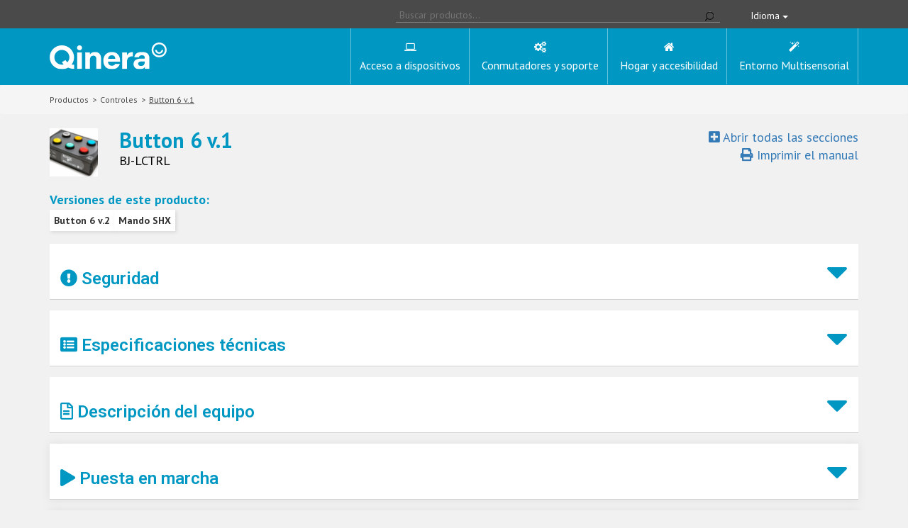

--- FILE ---
content_type: text/html; charset=UTF-8
request_url: https://support.qinera.com/productos/button6-2/
body_size: 18416
content:
<!DOCTYPE html>
<html lang="es-ES">
<head>
    <meta charset="UTF-8">
    <meta http-equiv="X-UA-Compatible" content="IE=edge">
    <meta name="viewport" content="width=device-width, initial-scale=1">
	<title>BJ Support &raquo; Button 6 v.1</title>
    <!-- HTML5 shim and Respond.js for IE8 support of HTML5 elements and media queries -->
    <!--[if lt IE 9]>
    <script src="https://oss.maxcdn.com/html5shiv/3.7.2/html5shiv.min.js"></script>
    <script src="https://oss.maxcdn.com/respond/1.4.2/respond.min.js"></script>
    <![endif]-->
    <meta name='robots' content='noindex, nofollow' />
	<style>img:is([sizes="auto" i], [sizes^="auto," i]) { contain-intrinsic-size: 3000px 1500px }</style>
	<link rel="alternate" href="https://support.qinera.com/productos/button6-2/" hreflang="es" />
<link rel="alternate" href="https://support.qinera.com/en/productos/button-6-2/" hreflang="en" />
<link rel='dns-prefetch' href='//cdnjs.cloudflare.com' />
<link rel='dns-prefetch' href='//maxcdn.bootstrapcdn.com' />
<style id='classic-theme-styles-inline-css' type='text/css'>
/*! This file is auto-generated */
.wp-block-button__link{color:#fff;background-color:#32373c;border-radius:9999px;box-shadow:none;text-decoration:none;padding:calc(.667em + 2px) calc(1.333em + 2px);font-size:1.125em}.wp-block-file__button{background:#32373c;color:#fff;text-decoration:none}
</style>
<style id='global-styles-inline-css' type='text/css'>
:root{--wp--preset--aspect-ratio--square: 1;--wp--preset--aspect-ratio--4-3: 4/3;--wp--preset--aspect-ratio--3-4: 3/4;--wp--preset--aspect-ratio--3-2: 3/2;--wp--preset--aspect-ratio--2-3: 2/3;--wp--preset--aspect-ratio--16-9: 16/9;--wp--preset--aspect-ratio--9-16: 9/16;--wp--preset--color--black: #000000;--wp--preset--color--cyan-bluish-gray: #abb8c3;--wp--preset--color--white: #ffffff;--wp--preset--color--pale-pink: #f78da7;--wp--preset--color--vivid-red: #cf2e2e;--wp--preset--color--luminous-vivid-orange: #ff6900;--wp--preset--color--luminous-vivid-amber: #fcb900;--wp--preset--color--light-green-cyan: #7bdcb5;--wp--preset--color--vivid-green-cyan: #00d084;--wp--preset--color--pale-cyan-blue: #8ed1fc;--wp--preset--color--vivid-cyan-blue: #0693e3;--wp--preset--color--vivid-purple: #9b51e0;--wp--preset--gradient--vivid-cyan-blue-to-vivid-purple: linear-gradient(135deg,rgba(6,147,227,1) 0%,rgb(155,81,224) 100%);--wp--preset--gradient--light-green-cyan-to-vivid-green-cyan: linear-gradient(135deg,rgb(122,220,180) 0%,rgb(0,208,130) 100%);--wp--preset--gradient--luminous-vivid-amber-to-luminous-vivid-orange: linear-gradient(135deg,rgba(252,185,0,1) 0%,rgba(255,105,0,1) 100%);--wp--preset--gradient--luminous-vivid-orange-to-vivid-red: linear-gradient(135deg,rgba(255,105,0,1) 0%,rgb(207,46,46) 100%);--wp--preset--gradient--very-light-gray-to-cyan-bluish-gray: linear-gradient(135deg,rgb(238,238,238) 0%,rgb(169,184,195) 100%);--wp--preset--gradient--cool-to-warm-spectrum: linear-gradient(135deg,rgb(74,234,220) 0%,rgb(151,120,209) 20%,rgb(207,42,186) 40%,rgb(238,44,130) 60%,rgb(251,105,98) 80%,rgb(254,248,76) 100%);--wp--preset--gradient--blush-light-purple: linear-gradient(135deg,rgb(255,206,236) 0%,rgb(152,150,240) 100%);--wp--preset--gradient--blush-bordeaux: linear-gradient(135deg,rgb(254,205,165) 0%,rgb(254,45,45) 50%,rgb(107,0,62) 100%);--wp--preset--gradient--luminous-dusk: linear-gradient(135deg,rgb(255,203,112) 0%,rgb(199,81,192) 50%,rgb(65,88,208) 100%);--wp--preset--gradient--pale-ocean: linear-gradient(135deg,rgb(255,245,203) 0%,rgb(182,227,212) 50%,rgb(51,167,181) 100%);--wp--preset--gradient--electric-grass: linear-gradient(135deg,rgb(202,248,128) 0%,rgb(113,206,126) 100%);--wp--preset--gradient--midnight: linear-gradient(135deg,rgb(2,3,129) 0%,rgb(40,116,252) 100%);--wp--preset--font-size--small: 13px;--wp--preset--font-size--medium: 20px;--wp--preset--font-size--large: 36px;--wp--preset--font-size--x-large: 42px;--wp--preset--spacing--20: 0.44rem;--wp--preset--spacing--30: 0.67rem;--wp--preset--spacing--40: 1rem;--wp--preset--spacing--50: 1.5rem;--wp--preset--spacing--60: 2.25rem;--wp--preset--spacing--70: 3.38rem;--wp--preset--spacing--80: 5.06rem;--wp--preset--shadow--natural: 6px 6px 9px rgba(0, 0, 0, 0.2);--wp--preset--shadow--deep: 12px 12px 50px rgba(0, 0, 0, 0.4);--wp--preset--shadow--sharp: 6px 6px 0px rgba(0, 0, 0, 0.2);--wp--preset--shadow--outlined: 6px 6px 0px -3px rgba(255, 255, 255, 1), 6px 6px rgba(0, 0, 0, 1);--wp--preset--shadow--crisp: 6px 6px 0px rgba(0, 0, 0, 1);}:where(.is-layout-flex){gap: 0.5em;}:where(.is-layout-grid){gap: 0.5em;}body .is-layout-flex{display: flex;}.is-layout-flex{flex-wrap: wrap;align-items: center;}.is-layout-flex > :is(*, div){margin: 0;}body .is-layout-grid{display: grid;}.is-layout-grid > :is(*, div){margin: 0;}:where(.wp-block-columns.is-layout-flex){gap: 2em;}:where(.wp-block-columns.is-layout-grid){gap: 2em;}:where(.wp-block-post-template.is-layout-flex){gap: 1.25em;}:where(.wp-block-post-template.is-layout-grid){gap: 1.25em;}.has-black-color{color: var(--wp--preset--color--black) !important;}.has-cyan-bluish-gray-color{color: var(--wp--preset--color--cyan-bluish-gray) !important;}.has-white-color{color: var(--wp--preset--color--white) !important;}.has-pale-pink-color{color: var(--wp--preset--color--pale-pink) !important;}.has-vivid-red-color{color: var(--wp--preset--color--vivid-red) !important;}.has-luminous-vivid-orange-color{color: var(--wp--preset--color--luminous-vivid-orange) !important;}.has-luminous-vivid-amber-color{color: var(--wp--preset--color--luminous-vivid-amber) !important;}.has-light-green-cyan-color{color: var(--wp--preset--color--light-green-cyan) !important;}.has-vivid-green-cyan-color{color: var(--wp--preset--color--vivid-green-cyan) !important;}.has-pale-cyan-blue-color{color: var(--wp--preset--color--pale-cyan-blue) !important;}.has-vivid-cyan-blue-color{color: var(--wp--preset--color--vivid-cyan-blue) !important;}.has-vivid-purple-color{color: var(--wp--preset--color--vivid-purple) !important;}.has-black-background-color{background-color: var(--wp--preset--color--black) !important;}.has-cyan-bluish-gray-background-color{background-color: var(--wp--preset--color--cyan-bluish-gray) !important;}.has-white-background-color{background-color: var(--wp--preset--color--white) !important;}.has-pale-pink-background-color{background-color: var(--wp--preset--color--pale-pink) !important;}.has-vivid-red-background-color{background-color: var(--wp--preset--color--vivid-red) !important;}.has-luminous-vivid-orange-background-color{background-color: var(--wp--preset--color--luminous-vivid-orange) !important;}.has-luminous-vivid-amber-background-color{background-color: var(--wp--preset--color--luminous-vivid-amber) !important;}.has-light-green-cyan-background-color{background-color: var(--wp--preset--color--light-green-cyan) !important;}.has-vivid-green-cyan-background-color{background-color: var(--wp--preset--color--vivid-green-cyan) !important;}.has-pale-cyan-blue-background-color{background-color: var(--wp--preset--color--pale-cyan-blue) !important;}.has-vivid-cyan-blue-background-color{background-color: var(--wp--preset--color--vivid-cyan-blue) !important;}.has-vivid-purple-background-color{background-color: var(--wp--preset--color--vivid-purple) !important;}.has-black-border-color{border-color: var(--wp--preset--color--black) !important;}.has-cyan-bluish-gray-border-color{border-color: var(--wp--preset--color--cyan-bluish-gray) !important;}.has-white-border-color{border-color: var(--wp--preset--color--white) !important;}.has-pale-pink-border-color{border-color: var(--wp--preset--color--pale-pink) !important;}.has-vivid-red-border-color{border-color: var(--wp--preset--color--vivid-red) !important;}.has-luminous-vivid-orange-border-color{border-color: var(--wp--preset--color--luminous-vivid-orange) !important;}.has-luminous-vivid-amber-border-color{border-color: var(--wp--preset--color--luminous-vivid-amber) !important;}.has-light-green-cyan-border-color{border-color: var(--wp--preset--color--light-green-cyan) !important;}.has-vivid-green-cyan-border-color{border-color: var(--wp--preset--color--vivid-green-cyan) !important;}.has-pale-cyan-blue-border-color{border-color: var(--wp--preset--color--pale-cyan-blue) !important;}.has-vivid-cyan-blue-border-color{border-color: var(--wp--preset--color--vivid-cyan-blue) !important;}.has-vivid-purple-border-color{border-color: var(--wp--preset--color--vivid-purple) !important;}.has-vivid-cyan-blue-to-vivid-purple-gradient-background{background: var(--wp--preset--gradient--vivid-cyan-blue-to-vivid-purple) !important;}.has-light-green-cyan-to-vivid-green-cyan-gradient-background{background: var(--wp--preset--gradient--light-green-cyan-to-vivid-green-cyan) !important;}.has-luminous-vivid-amber-to-luminous-vivid-orange-gradient-background{background: var(--wp--preset--gradient--luminous-vivid-amber-to-luminous-vivid-orange) !important;}.has-luminous-vivid-orange-to-vivid-red-gradient-background{background: var(--wp--preset--gradient--luminous-vivid-orange-to-vivid-red) !important;}.has-very-light-gray-to-cyan-bluish-gray-gradient-background{background: var(--wp--preset--gradient--very-light-gray-to-cyan-bluish-gray) !important;}.has-cool-to-warm-spectrum-gradient-background{background: var(--wp--preset--gradient--cool-to-warm-spectrum) !important;}.has-blush-light-purple-gradient-background{background: var(--wp--preset--gradient--blush-light-purple) !important;}.has-blush-bordeaux-gradient-background{background: var(--wp--preset--gradient--blush-bordeaux) !important;}.has-luminous-dusk-gradient-background{background: var(--wp--preset--gradient--luminous-dusk) !important;}.has-pale-ocean-gradient-background{background: var(--wp--preset--gradient--pale-ocean) !important;}.has-electric-grass-gradient-background{background: var(--wp--preset--gradient--electric-grass) !important;}.has-midnight-gradient-background{background: var(--wp--preset--gradient--midnight) !important;}.has-small-font-size{font-size: var(--wp--preset--font-size--small) !important;}.has-medium-font-size{font-size: var(--wp--preset--font-size--medium) !important;}.has-large-font-size{font-size: var(--wp--preset--font-size--large) !important;}.has-x-large-font-size{font-size: var(--wp--preset--font-size--x-large) !important;}
:where(.wp-block-post-template.is-layout-flex){gap: 1.25em;}:where(.wp-block-post-template.is-layout-grid){gap: 1.25em;}
:where(.wp-block-columns.is-layout-flex){gap: 2em;}:where(.wp-block-columns.is-layout-grid){gap: 2em;}
:root :where(.wp-block-pullquote){font-size: 1.5em;line-height: 1.6;}
</style>
<link rel='stylesheet' id='wpo_min-header-0-css' href='https://support.qinera.com/wp-content/cache/wpo-minify/1763648495/assets/wpo-minify-header-b19a45e1.min.css' type='text/css' media='all' />
<link rel='stylesheet' id='bootstrap-css' href='https://maxcdn.bootstrapcdn.com/bootstrap/3.3.7/css/bootstrap.min.css' type='text/css' media='all' />
<link rel='stylesheet' id='wpo_min-header-2-css' href='https://support.qinera.com/wp-content/cache/wpo-minify/1763648495/assets/wpo-minify-header-0a628202.min.css' type='text/css' media='all' />
<script type="text/javascript" src="https://code.jquery.com/jquery-3.2.1.min.js" id="jquery-js"></script>
<link rel="https://api.w.org/" href="https://support.qinera.com/wp-json/" /><link rel="EditURI" type="application/rsd+xml" title="RSD" href="https://support.qinera.com/xmlrpc.php?rsd" />
<meta name="generator" content="WordPress 6.8.3" />
<link rel="canonical" href="https://support.qinera.com/productos/button6-2/" />
<link rel='shortlink' href='https://support.qinera.com/?p=7186' />
<link rel="alternate" title="oEmbed (JSON)" type="application/json+oembed" href="https://support.qinera.com/wp-json/oembed/1.0/embed?url=https%3A%2F%2Fsupport.qinera.com%2Fproductos%2Fbutton6-2%2F" />
<link rel="alternate" title="oEmbed (XML)" type="text/xml+oembed" href="https://support.qinera.com/wp-json/oembed/1.0/embed?url=https%3A%2F%2Fsupport.qinera.com%2Fproductos%2Fbutton6-2%2F&#038;format=xml" />
        <script type="text/javascript">
            ( function () {
                window.lae_fs = { can_use_premium_code: false};
            } )();
        </script>
        <style type="text/css">.ajax_autosuggest_suggestions {border-width: 1px;border-color: #c2c2c2 !important;border-style: solid;width: 190px;background-color: #a0a0a0;font-size: 10px;line-height: 14px;border: none !important;}.ajax_autosuggest_suggestions a {display: block;clear: left;text-decoration: none;}.ajax_autosuggest_suggestions a img {float: left;padding: 3px 5px;}.ajax_autosuggest_suggestions a .searchheading {display: block;font-weight: bold;padding-top: 5px;}.ajax_autosuggest_suggestions .ac_odd a {color: #000000;}.ajax_autosuggest_suggestions .ac_even a {color: #000000;}.ajax_autosuggest_suggestions .ajax_autosuggest_category {font-size: 12px;padding: 5px;display: block;background-color: #A0A0A0 !important;color: #FFFFFF !important;}.ac_over a.ajax_autosuggest_category{color: #FFFFFF !important;background-color: A0A0A0 !important;}.ajax_autosuggest_suggestions .ajax_autosuggest_more {padding: 5px;display: block;background-color: #A0A0A0 !important;color: #FFFFFF !important;background-image: url(https://support.qinera.com/wp-content/plugins/ajax-autosuggest//image/arrow.png);background-repeat: no-repeat;background-position: 99% 50%;cursor: pointer;}.ac_over a.ajax_autosuggest_more{color: #FFFFFF !important;background-color: #A0A0A0 !important;}.ajax_autosuggest_suggestions .ajax_autosuggest_more a {height: auto;color: #FFFFFF !important;}.ajax_autosuggest_image {margin: 2px;}.ajax_autosuggest_result {padding-left: 5px;}.ajax_autosuggest_indicator {background: url('https://support.qinera.com/wp-content/plugins/ajax-autosuggest//image/indicator.gif') no-repeat scroll 100% 50% #FFF !important;}.ajax_autosuggest_suggestions {padding: 0px;background-color: white;overflow: hidden;z-index: 99999;}.ajax_autosuggest_suggestions ul {width: 100%;list-style-position: outside;list-style: none;padding: 0;margin: 0;}.ajax_autosuggest_suggestions li {margin: 0px;cursor: pointer;display: block;font: menu;font-size: 12px;line-height: 16px;overflow: hidden;}.ac_odd {background-color: #FFFFFF;}.ac_even {background-color: #FFFFFF;}.ac_over {background-color: #2271a9;color: #FFFFFF !important;}.ac_over a, .ac_over a span {color: #FFFFFF !important;}.ajax_autosuggest_input{width: 88% !important;height: 29px !important;border: none !important;background-color: #FFFFFF !important;outline: none;box-shadow: 0px 0px 0px #FFF !important;-moz-box-shadow: 0px 0px 0px #FFF !important;-webkit-box-shadow: 0px 0px 0px #FFF !important;text-indent: 5px !important;margin: 0 !important;padding: 0 !important;overflow: hidden;float: left;line-height: 29px;vertical-align: middle;color: #000000 !important;}.ajax_autosuggest_wrapper{width: 100%;}.ajax_autosuggest_suggestions{box-shadow: #888888 5px 10px 10px;-webkit-box-shadow: #888888 5px 10px 10px;}.ajax_autosuggest_submit, .ajax_autosuggest_submit:hover, .ajax_autosuggest_submit:active, .ajax_autosuggest_submit:visited{cursor: pointer;height: 27px;width: 27px;overflow: hidden;background: transparent url('https://support.qinera.com/wp-content/plugins/ajax-autosuggest/image/btn.gif') no-repeat scroll !important;float: right;font-size: 100%;-webkit-appearance: none;outline: none;position: absolute;right: 1px;top: 1px;background-color: transparent;border: none ;border-radius: 0 !important;padding: 0 !important;margin: 0 !important;display: block !important;}.ajax_autosuggest_form_wrapper{width: 100%;border: 1px solid #c2c2c2 !important;height: 29px !important;background-color: #FFFFFF !important;position: relative;}.ajax_autosuggest_item_description{padding-right: 2px;padding-left: 2px;}.ajax_autosuggest_form_label{display: none;}</style><style type="text/css" media="screen">.ajax_autosuggest_suggestions{widht:50%;}</style><meta name="generator" content="Elementor 3.32.4; features: additional_custom_breakpoints; settings: css_print_method-external, google_font-enabled, font_display-auto">
			<style>
				.e-con.e-parent:nth-of-type(n+4):not(.e-lazyloaded):not(.e-no-lazyload),
				.e-con.e-parent:nth-of-type(n+4):not(.e-lazyloaded):not(.e-no-lazyload) * {
					background-image: none !important;
				}
				@media screen and (max-height: 1024px) {
					.e-con.e-parent:nth-of-type(n+3):not(.e-lazyloaded):not(.e-no-lazyload),
					.e-con.e-parent:nth-of-type(n+3):not(.e-lazyloaded):not(.e-no-lazyload) * {
						background-image: none !important;
					}
				}
				@media screen and (max-height: 640px) {
					.e-con.e-parent:nth-of-type(n+2):not(.e-lazyloaded):not(.e-no-lazyload),
					.e-con.e-parent:nth-of-type(n+2):not(.e-lazyloaded):not(.e-no-lazyload) * {
						background-image: none !important;
					}
				}
			</style>
			<link rel="icon" href="https://support.qinera.com/wp-content/uploads/2025/10/cropped-favicon-32x32-1-32x32.png" sizes="32x32" />
<link rel="icon" href="https://support.qinera.com/wp-content/uploads/2025/10/cropped-favicon-32x32-1-192x192.png" sizes="192x192" />
<link rel="apple-touch-icon" href="https://support.qinera.com/wp-content/uploads/2025/10/cropped-favicon-32x32-1-180x180.png" />
<meta name="msapplication-TileImage" content="https://support.qinera.com/wp-content/uploads/2025/10/cropped-favicon-32x32-1-270x270.png" />
		<style type="text/css" id="wp-custom-css">
			html, body {
  height: 100%;
}
body {
  display: flex;
	min-height:100%; 
  position:relative; 
  flex-direction: column;
}
.content {
  flex: 1 0 auto;
}
.footer {
  flex-shrink: 0;
}		</style>
		    <link rel="stylesheet" href="https://use.fontawesome.com/releases/v5.0.13/css/all.css" integrity="sha384-DNOHZ68U8hZfKXOrtjWvjxusGo9WQnrNx2sqG0tfsghAvtVlRW3tvkXWZh58N9jp" crossorigin="anonymous">
	<script src="https://use.fontawesome.com/595b9c5e4f.js"></script>
	<script src="https://maxcdn.bootstrapcdn.com/bootstrap/3.3.7/js/bootstrap.min.js"></script>
	
    
</head>

<body class="wp-singular productos-template-default single single-productos postid-7186 wp-theme-bjsupport elementor-default elementor-kit-7871 elementor-page elementor-page-7186">
<div id="page" class="hfeed site push">
<div class="pre-head oculto-impresion">
	<div class="container">
		<div class="row">
			<div class="col-md-5"></div>
			<div class="col-md-5">
		    	<div class="search-head">
		    		<div id="codenegar_ajax_search_widget"><h3 id="codenegar_ajax_autosuggest_seidebar_title"></h3>	
			<div class="codenegar_ajax_search_wrapper">
				<form id="codenegar_ajax_search_form" data-full_search_url="https://support.qinera.com/?s=%q%" action="https://support.qinera.com/" method="get">
					<div class="ajax_autosuggest_form_wrapper" style="max-width: px;">
						<label class="ajax_autosuggest_form_label"></label>
						<input name="s" class="ajax_autosuggest_input" type="text"  value="" style="width: 95%;" placeholder="Buscar productos..." autocomplete="off" />
						<button style="display: none;" class="ajax_autosuggest_submit"></button>
					</div>
				</form>
			</div>
			
			</div> 
		    	</div>
	    	</div>
	    	
	    	<div class="col-md-2">
		    	<!--<p class="idioma">Idioma: <select name="lang_choice_1" id="lang_choice_1" class="pll-switcher-select">
	<option value="https://support.qinera.com/productos/button6-2/" lang="es-ES" selected='selected' data-lang="{&quot;id&quot;:0,&quot;name&quot;:&quot;Espa\u00f1ol&quot;,&quot;slug&quot;:&quot;es&quot;,&quot;dir&quot;:0}">Español</option>
	<option value="https://support.qinera.com/en/productos/button-6-2/" lang="en-GB" data-lang="{&quot;id&quot;:0,&quot;name&quot;:&quot;English&quot;,&quot;slug&quot;:&quot;en&quot;,&quot;dir&quot;:0}">English</option>
	<option value="https://support.qinera.com/de/" lang="de-DE" data-lang="{&quot;id&quot;:0,&quot;name&quot;:&quot;Deutsch&quot;,&quot;slug&quot;:&quot;de&quot;,&quot;dir&quot;:0}">Deutsch</option>
	<option value="https://support.qinera.com/fr/home-4/" lang="fr-FR" data-lang="{&quot;id&quot;:0,&quot;name&quot;:&quot;Fran\u00e7ais&quot;,&quot;slug&quot;:&quot;fr&quot;,&quot;dir&quot;:0}">Français</option>

</select>
<script type="text/javascript">
					document.getElementById( "lang_choice_1" ).addEventListener( "change", function ( event ) { location.href = event.currentTarget.value; } )
				</script></p>
		    	<p class="idioma"><a href="https://support.qinera.com">Español</a> · <a href="https://support.qinera.com/en/">English</a></p>-->		    	
		    	<div class="dropdown idioma">
				  <button class="btn btn-primary dropdown-toggle" type="button" data-toggle="dropdown">Idioma				  <span class="caret"></span></button>
				  <ul class="dropdown-menu">
					  <div class="menu-idiomes-container"><ul id="menu-idiomes" class="menu"><li id="menu-item-1701-es" class="lang-item lang-item-5 lang-item-es current-lang lang-item-first menu-item menu-item-type-custom menu-item-object-custom menu-item-1701-es"><a href="https://support.qinera.com/productos/button6-2/" hreflang="es-ES" lang="es-ES">Español</a></li>
<li id="menu-item-1701-en" class="lang-item lang-item-11 lang-item-en menu-item menu-item-type-custom menu-item-object-custom menu-item-1701-en"><a href="https://support.qinera.com/en/productos/button-6-2/" hreflang="en-GB" lang="en-GB">English</a></li>
<li id="menu-item-1701-de" class="lang-item lang-item-1552 lang-item-de no-translation menu-item menu-item-type-custom menu-item-object-custom menu-item-1701-de"><a href="https://support.qinera.com/de/" hreflang="de-DE" lang="de-DE">Deutsch</a></li>
<li id="menu-item-1701-fr" class="lang-item lang-item-1567 lang-item-fr no-translation menu-item menu-item-type-custom menu-item-object-custom menu-item-1701-fr"><a href="https://support.qinera.com/fr/home-4/" hreflang="fr-FR" lang="fr-FR">Français</a></li>
</ul></div>				   			    
				  </ul>
				</div>
		    	
	    	</div>
		</div>	
	</div>
</div>
<div class="pre-head-mvl oculto-impresion">
	<div class="container">
		<div class="row">	
	    	
	    	<div class="col-xs-12">
		    	<div class="dropdown idioma">
				  <button class="btn btn-primary dropdown-toggle" type="button" data-toggle="dropdown">Idioma				  <span class="caret"></span></button>
				  <ul class="dropdown-menu">
				    <div class="menu-idiomes-container"><ul id="menu-idiomes-1" class="menu"><li class="lang-item lang-item-5 lang-item-es current-lang lang-item-first menu-item menu-item-type-custom menu-item-object-custom menu-item-1701-es"><a href="https://support.qinera.com/productos/button6-2/" hreflang="es-ES" lang="es-ES">Español</a></li>
<li class="lang-item lang-item-11 lang-item-en menu-item menu-item-type-custom menu-item-object-custom menu-item-1701-en"><a href="https://support.qinera.com/en/productos/button-6-2/" hreflang="en-GB" lang="en-GB">English</a></li>
<li class="lang-item lang-item-1552 lang-item-de no-translation menu-item menu-item-type-custom menu-item-object-custom menu-item-1701-de"><a href="https://support.qinera.com/de/" hreflang="de-DE" lang="de-DE">Deutsch</a></li>
<li class="lang-item lang-item-1567 lang-item-fr no-translation menu-item menu-item-type-custom menu-item-object-custom menu-item-1701-fr"><a href="https://support.qinera.com/fr/home-4/" hreflang="fr-FR" lang="fr-FR">Français</a></li>
</ul></div>		    
				  </ul>
				</div>
	    	</div>
		</div>	
	</div>
</div>

<div class="bj-masthead oculto-impresion">
	<div class="container">	   
	    <div class="row logo-menu">		    
		    <div class="col-md-2">
			    <a href="https://support.qinera.com/">
			    <img src="https://support.qinera.com/wp-content/themes/bjsupport/img/logo_white.svg" class="logo-home">
			    </a>
		    </div>
		    <div class="col-md-10">
	        			
				<nav class="principal-nav">
			           <div class="menu-principal-container"><ul id="menu-principal" class="menu"><li id="menu-item-258" class="menu-icon-1 menu-item menu-item-type-taxonomy menu-item-object-categorias_de_productos menu-item-258"><a href="https://support.qinera.com/categorias_de_productos/acceso-a-dispositivos/">Acceso a dispositivos</a></li>
<li id="menu-item-266" class="menu-icon-4 menu-item menu-item-type-taxonomy menu-item-object-categorias_de_productos menu-item-266"><a href="https://support.qinera.com/categorias_de_productos/conmutadores-y-soporte/">Conmutadores y soporte</a></li>
<li id="menu-item-937" class="menu-icon-3 menu-item menu-item-type-taxonomy menu-item-object-categorias_de_productos menu-item-937"><a href="https://support.qinera.com/categorias_de_productos/hogar-y-accesibilidad/">Hogar y accesibilidad</a></li>
<li id="menu-item-6264" class="menu-icon-2 menu-item menu-item-type-custom menu-item-object-custom menu-item-6264"><a href="https://support.qinera.com/entorno-multisensorial/">Entorno Multisensorial</a></li>
</ul></div>			           
			        </nav>     
		    </div>
	    </div>
	</div>
 </div>
<div class="menu-mvl oculto-impresion">
	<div class="row">	    
	    <div class="col-sm-6 col-xs-4">
		    <a href="https://support.qinera.com/">
		    <img src="https://support.qinera.com/wp-content/themes/bjsupport/img/bj-support-logo.png" width="100px">
		    </a>
	    </div>
		<div class="col-sm-6 col-xs-8">
			<a href="#responsive-menu" class="menu-link">
			<div id="nav-icon3">
			  <span></span>
			  <span></span>
			  <span></span>
			  <span></span>
			</div>		
			</a>			
		</div>
	</div>
</div>

    
    
    
       <div class="breadcrumb oculto-impresion"><div class="container"><ul id="breadcrumbs" class="breadcrumbs"><li class="item-cat item-custom-post-type-productos">Productos</li><li class="separator"> &gt; </li><li class="item-cat item-cat-1250 item-cat-controles"><a class="bread-cat bread-cat-1250 bread-cat-controles" href="https://support.qinera.com/categorias_de_productos/controles/" title="Controles">Controles</a></li><li class="separator"> &gt; </li><li class="item-current item-7186"><strong class="bread-current bread-7186" title="Button 6 v.1">Button 6 v.1</strong></li></ul></div></div>
     <div class="top-page  align-middle">
			    <div class="container">
				    <div class="row">
					    
						<div class="col-md-1 col-xs-12">
						    <h1><img width="150" height="150" src="https://support.qinera.com/wp-content/uploads/2019/05/foto-mando-150x150.png" class="attachment-thumbnail size-thumbnail wp-post-image" alt="" decoding="async" srcset="https://support.qinera.com/wp-content/uploads/2019/05/foto-mando-150x150.png 150w, https://support.qinera.com/wp-content/uploads/2019/05/foto-mando-50x50.png 50w" sizes="(max-width: 150px) 100vw, 150px" /></h1>
						    
					    </div>
					    <div class="col-md-8 col-xs-12">
						    <h1>Button 6 v.1</h1>
						    <p>BJ-LCTRL</p>
						    
					    </div>
						<div class="col-md-3 col-xs-12 alignright">
							<a class="abrir oculto-impresion" onclick='Opentab();'><i class="fas fa-plus-square"></i> Abrir todas las secciones</a>
							<a class="cerrar oculto-impresion" onclick='Closetab();' style="display:none;"><i class="fas fa-minus-square"></i> Cerrar todas las pestañas</a>
							<br>
						    <a class="oculto-impresion" onclick='PrintProd();'><i class="fas fa-print"></i> Imprimir el manual</a>
						</div>
				    </div>
				    <div class="row">
					    
						<div class="col-md-12">
														
						    <span class="titleversiones"><b>Versiones de este producto:</b></span>
						    <a href='https://support.qinera.com/productos/button-6/' class='related_product'>Button 6 v.2</a><a href='https://support.qinera.com/productos/mando-shx/' class='related_product'>Mando SHX</a>						</div>
				    </div>
				    
				</div>
		    	
		    </div>
    
    
    
    
    
    		<div data-elementor-type="wp-post" data-elementor-id="7186" class="elementor elementor-7186">
						<section class="elementor-section elementor-top-section elementor-element elementor-element-76b0997 elementor-section-boxed elementor-section-height-default elementor-section-height-default" data-id="76b0997" data-element_type="section">
						<div class="elementor-container elementor-column-gap-default">
					<div class="elementor-column elementor-col-100 elementor-top-column elementor-element elementor-element-f238033" data-id="f238033" data-element_type="column">
			<div class="elementor-widget-wrap elementor-element-populated">
						<div class="elementor-element elementor-element-9751b06 elementor-widget elementor-widget-toggle" data-id="9751b06" data-element_type="widget" data-widget_type="toggle.default">
				<div class="elementor-widget-container">
							<div class="elementor-toggle">
							<div class="elementor-toggle-item">
					<h2 id="elementor-tab-title-1581" class="elementor-tab-title" data-tab="1" role="button" aria-controls="elementor-tab-content-1581" aria-expanded="false">
												<span class="elementor-toggle-icon elementor-toggle-icon-right" aria-hidden="true">
															<i class="elementor-toggle-icon-closed fa fa-caret-down"></i>
								<i class="elementor-toggle-icon-opened "></i>
													</span>
												<a class="elementor-toggle-title" tabindex="0"><i class="fas fa-exclamation-circle"></i> Seguridad</a>
					</h2>

					<div id="elementor-tab-content-1581" class="elementor-tab-content elementor-clearfix" data-tab="1" role="region" aria-labelledby="elementor-tab-title-1581"><ul><li><span style="font-weight: 400;">Para garantizar el funcionamiento seguro del dispositivo se recomienda leer completamente este manual de usuario antes de comenzar a utilizarlo.</span></li><li>No exponer el mando a altas temperaturas</li><li>En caso de avería, no manipular el mando.</li><li>Para su limpieza, desconectar el interruptor general.</li><li>No cargar el dispositivo si el cable o el conector de alimentación están dañados.</li><li>Evite que puedan caer líquidos sobre el dispositivo.</li><li>Usar el dispositivo bajo supervisión adulta.</li></ul><p><strong>Dispositivos médicos implantados</strong></p><ul><li>Los fabricantes de dispositivos médicos recomiendan que se mantenga una separación mínima de 15,3 centímetros (6 pulgadas) de distancia entre un dispositivo inalámbrico y un dispositivo médico implantado, como un marcapasos o un desfibrilador cardioversor, para evitar posibles interferencias con el dispositivo médico. Las personas con tales dispositivos deberían:</li><li>Mantener siempre el dispositivo inalámbrico a una distancia superior a 15,3 centímetros (6 pulgadas) del dispositivo médico.</li><li>No transportar el dispositivo inalámbrico en un bolsillo que se encuentre a la altura del pecho.</li><li>Alejar el dispositivo inalámbrico si se sospecha de que se está produciendo alguna interferencia.</li><li>Seguir las indicaciones del fabricante del dispositivo médico implantado.</li><li>Si tiene alguna pregunta sobre cómo utilizar el dispositivo inalámbrico con un dispositivo médico implantado, consulte a su médico.</li></ul><p><strong>Entorno operativo</strong></p><ul><li>Otros productos que utilicen la misma banda de frecuencia (433MHz) que este mando pueden interferir en el control de los receptores. Asegúrese que ni el mando ni los receptores estén cerca de estas fuentes.</li></ul><p><strong>Dispositivos médicos</strong></p><ul><li>Los equipos de radiotransmisión, pueden interferir en el funcionamiento de los dispositivos médicos que no estén protegidos adecuadamente. Consulte con un médico o con el fabricante del dispositivo médico para determinar si están correctamente protegidos contra las señales externas de radiofrecuencia.</li></ul><p><strong>Entornos potencialmente explosivos</strong></p><ul><li>No utilice el dispositivo cuando se encuentre en una zona con una atmósfera potencialmente explosiva. Respete las indicaciones.</li></ul></div>
				</div>
								</div>
						</div>
				</div>
					</div>
		</div>
					</div>
		</section>
				<section class="elementor-section elementor-top-section elementor-element elementor-element-cbaee58 elementor-section-boxed elementor-section-height-default elementor-section-height-default" data-id="cbaee58" data-element_type="section">
						<div class="elementor-container elementor-column-gap-default">
					<div class="elementor-column elementor-col-100 elementor-top-column elementor-element elementor-element-32c5509" data-id="32c5509" data-element_type="column">
			<div class="elementor-widget-wrap elementor-element-populated">
						<div class="elementor-element elementor-element-791f0ee elementor-widget elementor-widget-toggle" data-id="791f0ee" data-element_type="widget" data-widget_type="toggle.default">
				<div class="elementor-widget-container">
							<div class="elementor-toggle">
							<div class="elementor-toggle-item">
					<h2 id="elementor-tab-title-1271" class="elementor-tab-title" data-tab="1" role="button" aria-controls="elementor-tab-content-1271" aria-expanded="false">
												<span class="elementor-toggle-icon elementor-toggle-icon-right" aria-hidden="true">
															<i class="elementor-toggle-icon-closed fa fa-caret-down"></i>
								<i class="elementor-toggle-icon-opened "></i>
													</span>
												<a class="elementor-toggle-title" tabindex="0"><i class="fas fa-list-alt"></i> Especificaciones técnicas</a>
					</h2>

					<div id="elementor-tab-content-1271" class="elementor-tab-content elementor-clearfix" data-tab="1" role="region" aria-labelledby="elementor-tab-title-1271"><ul><li>Batería Ión Polímero 3,7V, 2000mAh</li><li>Conector de carga tipo Jack.</li><li>Frecuencia de trabajo RF: 433MHz (ICM)</li><li>Medidas: 290 x 220 x 120 mm</li><li>Tiempo de carga: 5h</li><li>Cargador USB: 5V 1A</li></ul><p> </p></div>
				</div>
								</div>
						</div>
				</div>
					</div>
		</div>
					</div>
		</section>
				<section class="elementor-section elementor-top-section elementor-element elementor-element-11281c8 elementor-section-boxed elementor-section-height-default elementor-section-height-default" data-id="11281c8" data-element_type="section">
						<div class="elementor-container elementor-column-gap-default">
					<div class="elementor-column elementor-col-100 elementor-top-column elementor-element elementor-element-015ee29" data-id="015ee29" data-element_type="column">
			<div class="elementor-widget-wrap elementor-element-populated">
						<div class="elementor-element elementor-element-23c75f9 elementor-widget elementor-widget-toggle" data-id="23c75f9" data-element_type="widget" data-widget_type="toggle.default">
				<div class="elementor-widget-container">
							<div class="elementor-toggle">
							<div class="elementor-toggle-item">
					<h2 id="elementor-tab-title-3751" class="elementor-tab-title" data-tab="1" role="button" aria-controls="elementor-tab-content-3751" aria-expanded="false">
												<span class="elementor-toggle-icon elementor-toggle-icon-right" aria-hidden="true">
															<i class="elementor-toggle-icon-closed fa fa-caret-down"></i>
								<i class="elementor-toggle-icon-opened "></i>
													</span>
												<a class="elementor-toggle-title" tabindex="0"><i class="far fa-file-alt"></i> Descripción del equipo</a>
					</h2>

					<div id="elementor-tab-content-3751" class="elementor-tab-content elementor-clearfix" data-tab="1" role="region" aria-labelledby="elementor-tab-title-3751"><h4><strong>Introducción</strong></h4><p>Este versátil mando de 6 botones te permite interactuar de una forma sencilla con los elementos de una sala multisensorial.</p><p>El mando sirve para controlar uno o varios dispositivos Luminea de forma individual o combinada y también como mando del Sistema SHX.</p><h4><br />Este mando está formado por:<em>¿Qué partes forman el mando?</em></h4><ul><li>Teclado con 6 botones retroiluminados,</li><li>6 entradas de conmutador,</li><li>Led de indicación de estado,</li><li>Interruptor de encendido general,</li><li>Interruptor de encendido de los leds de los botones,</li><li>Entrada para la carga de la batería.</li><li>Pulsador de configuración (en la parte inferior del mando).</li></ul><p>Funciona con una batería que se puede recargar conectándolo directamente a la entrada USB de un ordenador, utilizando el cable proporcionado con el mando.</p><div id="attachment_3633" style="width: 600px" class="wp-caption alignnone"><img fetchpriority="high" decoding="async" aria-describedby="caption-attachment-3633" class="wp-image-3633" src="https://support.qinera.com/wp-content/uploads/2018/08/Screenshot-84-1024x427.png" alt="" width="590" height="246" srcset="https://support.qinera.com/wp-content/uploads/2018/08/Screenshot-84-1024x427.png 1024w, https://support.qinera.com/wp-content/uploads/2018/08/Screenshot-84-300x125.png 300w, https://support.qinera.com/wp-content/uploads/2018/08/Screenshot-84-768x320.png 768w, https://support.qinera.com/wp-content/uploads/2018/08/Screenshot-84-350x146.png 350w, https://support.qinera.com/wp-content/uploads/2018/08/Screenshot-84.png 1332w" sizes="(max-width: 590px) 100vw, 590px" /><p id="caption-attachment-3633" class="wp-caption-text">Fig.2: partes del mando</p></div><h4> </h4><h4><strong>Cambio de las tapas de los pulsadores.</strong></h4><p>Si lo desea puede cambiar las tapas de los pulsadores. De esta forma podrá escoger entre las tapas que desee (transparentes o de colores) y podrá cambiar los iconos utilizados para señalizar los pulsadores.</p><p>Para cambiar las tapas de los pulsadores basta que las extraiga introduciendo algún objeto por la ranura de que dispone la tapa y realice palanca hacia el exterior del pulsador.</p><p><img decoding="async" class="alignnone wp-image-3637" src="https://support.qinera.com/wp-content/uploads/2018/08/Screenshot-85.png" alt="" width="353" height="194" srcset="https://support.qinera.com/wp-content/uploads/2018/08/Screenshot-85.png 948w, https://support.qinera.com/wp-content/uploads/2018/08/Screenshot-85-300x165.png 300w, https://support.qinera.com/wp-content/uploads/2018/08/Screenshot-85-768x422.png 768w, https://support.qinera.com/wp-content/uploads/2018/08/Screenshot-85-350x192.png 350w" sizes="(max-width: 353px) 100vw, 353px" /></p></div>
				</div>
								</div>
						</div>
				</div>
					</div>
		</div>
					</div>
		</section>
				<section class="elementor-section elementor-top-section elementor-element elementor-element-ac3033e elementor-section-boxed elementor-section-height-default elementor-section-height-default" data-id="ac3033e" data-element_type="section">
						<div class="elementor-container elementor-column-gap-default">
					<div class="elementor-column elementor-col-100 elementor-top-column elementor-element elementor-element-0b24753" data-id="0b24753" data-element_type="column">
			<div class="elementor-widget-wrap elementor-element-populated">
						<div class="elementor-element elementor-element-cd4142c elementor-widget elementor-widget-toggle" data-id="cd4142c" data-element_type="widget" data-widget_type="toggle.default">
				<div class="elementor-widget-container">
							<div class="elementor-toggle">
							<div class="elementor-toggle-item">
					<h2 id="elementor-tab-title-2151" class="elementor-tab-title" data-tab="1" role="button" aria-controls="elementor-tab-content-2151" aria-expanded="false">
												<span class="elementor-toggle-icon elementor-toggle-icon-right" aria-hidden="true">
															<i class="elementor-toggle-icon-closed fa fa-caret-down"></i>
								<i class="elementor-toggle-icon-opened "></i>
													</span>
												<a class="elementor-toggle-title" tabindex="0"><i class="fas fa-play"></i> Puesta en marcha</a>
					</h2>

					<div id="elementor-tab-content-2151" class="elementor-tab-content elementor-clearfix" data-tab="1" role="region" aria-labelledby="elementor-tab-title-2151"><ul><li>Compruebe que el mando está con la batería cargada.</li><li>Encienda el mando poniendo el interruptor general en la posición <span style="font-weight: bold;">I</span></li><li>Si se quieren activar los LEDs de los botones, hay que poner el interruptor de LEDs (solitario en la parte izquierda) en «I».</li></ul><p><strong>IMPORTANTE: para que funcionen los leds, debe estar encendido el interruptor general del mando.</strong></p></div>
				</div>
								</div>
						</div>
				</div>
					</div>
		</div>
					</div>
		</section>
				<section class="elementor-section elementor-top-section elementor-element elementor-element-d36639e elementor-section-boxed elementor-section-height-default elementor-section-height-default" data-id="d36639e" data-element_type="section">
						<div class="elementor-container elementor-column-gap-default">
					<div class="elementor-column elementor-col-100 elementor-top-column elementor-element elementor-element-4f919f0" data-id="4f919f0" data-element_type="column">
			<div class="elementor-widget-wrap elementor-element-populated">
						<div class="elementor-element elementor-element-1c94b43 elementor-widget elementor-widget-toggle" data-id="1c94b43" data-element_type="widget" data-widget_type="toggle.default">
				<div class="elementor-widget-container">
							<div class="elementor-toggle">
							<div class="elementor-toggle-item">
					<h2 id="elementor-tab-title-2991" class="elementor-tab-title" data-tab="1" role="button" aria-controls="elementor-tab-content-2991" aria-expanded="false">
												<span class="elementor-toggle-icon elementor-toggle-icon-right" aria-hidden="true">
															<i class="elementor-toggle-icon-closed fa fa-caret-down"></i>
								<i class="elementor-toggle-icon-opened "></i>
													</span>
												<a class="elementor-toggle-title" tabindex="0"><i class="fas fa-cogs"></i> Configuración del mando</a>
					</h2>

					<div id="elementor-tab-content-2991" class="elementor-tab-content elementor-clearfix" data-tab="1" role="region" aria-labelledby="elementor-tab-title-2991"><h4><strong>Button 6</strong> se puede configurar en cinco modos diferentes:</h4><p> </p><p style="padding-left: 60px;">1.      Control de <strong>Tubo de burbujas</strong></p><p style="padding-left: 60px;">2.      Control de<strong> Fibra óptica</strong></p><p style="padding-left: 60px;">3.      Control de otros <strong>dispositivos</strong> <strong>Luminea</strong></p><p style="padding-left: 60px;">4.      Control de todos los dispositivos Luminea<strong> a la vez</strong></p><p style="padding-left: 60px;">5.      Control de una<strong> sala multisensorial SHX</strong></p><p> </p><p> </p><h4>Para cambiar el modo de funcionamiento se deben seguir los siguientes pasos:</h4><p> </p><p style="padding-left: 60px;">1.      Pulse y mantenga pulsado el botón de configuración de la parte inferior del mando.</p><p style="padding-left: 240px;"><img loading="lazy" decoding="async" class="alignnone size-medium wp-image-7201" src="https://support.qinera.com/wp-content/uploads/2020/02/button-6-botón-config-300x111.png" alt="" width="300" height="111" srcset="https://support.qinera.com/wp-content/uploads/2020/02/button-6-botón-config-300x111.png 300w, https://support.qinera.com/wp-content/uploads/2020/02/button-6-botón-config-768x285.png 768w, https://support.qinera.com/wp-content/uploads/2020/02/button-6-botón-config-1024x380.png 1024w, https://support.qinera.com/wp-content/uploads/2020/02/button-6-botón-config-350x130.png 350w, https://support.qinera.com/wp-content/uploads/2020/02/button-6-botón-config.png 1308w" sizes="(max-width: 300px) 100vw, 300px" /></p><p> </p><p style="padding-left: 60px;">2.      Siguiendo la plantilla que se muestra a continuación, pulse el botón según el modo de funcionamiento deseado.</p><p style="padding-left: 240px;"><img loading="lazy" decoding="async" class="alignnone size-medium wp-image-7194" src="https://support.qinera.com/wp-content/uploads/2020/02/button-6-configuración-botones-ES-296x300.png" alt="" width="296" height="300" srcset="https://support.qinera.com/wp-content/uploads/2020/02/button-6-configuración-botones-ES-296x300.png 296w, https://support.qinera.com/wp-content/uploads/2020/02/button-6-configuración-botones-ES-50x50.png 50w, https://support.qinera.com/wp-content/uploads/2020/02/button-6-configuración-botones-ES-350x355.png 350w, https://support.qinera.com/wp-content/uploads/2020/02/button-6-configuración-botones-ES.png 657w" sizes="(max-width: 296px) 100vw, 296px" /></p><p style="padding-left: 60px;">3.      Suelte ambos pulsadores.</p><p style="padding-left: 60px;">4.      A continuación, el led indicador parpadeará el número de veces del modo elegido.</p></div>
				</div>
								</div>
						</div>
				</div>
					</div>
		</div>
					</div>
		</section>
				<section class="elementor-section elementor-top-section elementor-element elementor-element-3012775 elementor-section-boxed elementor-section-height-default elementor-section-height-default" data-id="3012775" data-element_type="section">
						<div class="elementor-container elementor-column-gap-default">
					<div class="elementor-column elementor-col-100 elementor-top-column elementor-element elementor-element-6086e5d" data-id="6086e5d" data-element_type="column">
			<div class="elementor-widget-wrap elementor-element-populated">
						<div class="elementor-element elementor-element-d038870 elementor-widget elementor-widget-toggle" data-id="d038870" data-element_type="widget" data-widget_type="toggle.default">
				<div class="elementor-widget-container">
							<div class="elementor-toggle">
							<div class="elementor-toggle-item">
					<h2 id="elementor-tab-title-2181" class="elementor-tab-title" data-tab="1" role="button" aria-controls="elementor-tab-content-2181" aria-expanded="false">
												<span class="elementor-toggle-icon elementor-toggle-icon-right" aria-hidden="true">
															<i class="elementor-toggle-icon-closed fa fa-caret-down"></i>
								<i class="elementor-toggle-icon-opened "></i>
													</span>
												<a class="elementor-toggle-title" tabindex="0"><i class="fas fa-hand-pointer"></i> Uso del equipo</a>
					</h2>

					<div id="elementor-tab-content-2181" class="elementor-tab-content elementor-clearfix" data-tab="1" role="region" aria-labelledby="elementor-tab-title-2181"><h4><strong>Control directo de dispositivos Luminea:</strong></h4><p>Una vez elegido el modo de funcionamiento, puede cambiar el color del dispositivo Luminea con los botones del mando.</p><p>El botón blanco del mando activa la función Auto:</p><p style="padding-left: 30px;">&#8211; Si el dispositivo está apagado, lo pondrá en marcha y activará el cambio automático de colores.</p><p style="padding-left: 30px;">&#8211; Si el dispositivo ya está en marcha, apagará el dispositivo.</p><p> </p><p>Las señales emitidas por el mando son señales de RF y por tanto NO necesitan visibilidad directa con el receptor.</p><p> </p><h4><strong>Modo SHX</strong></h4><p>El mando le permite interactuar con el software SHX y activar los 6 primeros botones programados en una escena del software SHX. Cada botón se corresponde con la actividad asociada al botón programado en la escena activa:</p><div id="attachment_3632" style="width: 599px" class="wp-caption alignnone"><img loading="lazy" decoding="async" aria-describedby="caption-attachment-3632" class="wp-image-3632" src="https://support.qinera.com/wp-content/uploads/2018/08/Screenshot-83-1024x487.png" alt="" width="589" height="279" srcset="https://support.qinera.com/wp-content/uploads/2018/08/Screenshot-83-1024x487.png 1024w, https://support.qinera.com/wp-content/uploads/2018/08/Screenshot-83-300x143.png 300w, https://support.qinera.com/wp-content/uploads/2018/08/Screenshot-83-768x365.png 768w, https://support.qinera.com/wp-content/uploads/2018/08/Screenshot-83-350x166.png 350w, https://support.qinera.com/wp-content/uploads/2018/08/Screenshot-83.png 1549w" sizes="(max-width: 589px) 100vw, 589px" /><p id="caption-attachment-3632" class="wp-caption-text">Fig. Correspondencia entre los botones del mando y los del software SHX.</p></div><p>Si se cambia de escena en el software SHX, la correspondencia entre los botones del mando y los programados en el software es la misma. Esto permite usar el mando en cualquiera de las escenas del software.</p><ul><li>Seleccione la escena del software SHX con la que desee trabajar.</li><li>Pulse el botón correspondiente a la casilla que desee activar.</li></ul><p> </p><h4><strong>Uso de las entradas de conmutador:</strong></h4><p>Si desea usar algún pulsador especial para activar el mando, puede usar las entradas de conmutador de la parte trasera del mando.</p><ul><li>Conecte el conmutador a la entrada correspondiente y active el conmutador. El efecto es el mismo que si se pulsase el botón del mando.</li></ul><p>        <img loading="lazy" decoding="async" class="alignnone wp-image-3641" src="https://support.qinera.com/wp-content/uploads/2018/08/entradas.png" alt="" width="288" height="191" srcset="https://support.qinera.com/wp-content/uploads/2018/08/entradas.png 344w, https://support.qinera.com/wp-content/uploads/2018/08/entradas-300x199.png 300w" sizes="(max-width: 288px) 100vw, 288px" /></p></div>
				</div>
								</div>
						</div>
				</div>
					</div>
		</div>
					</div>
		</section>
				<section class="elementor-section elementor-top-section elementor-element elementor-element-a235ddf elementor-section-boxed elementor-section-height-default elementor-section-height-default" data-id="a235ddf" data-element_type="section">
						<div class="elementor-container elementor-column-gap-default">
					<div class="elementor-column elementor-col-100 elementor-top-column elementor-element elementor-element-3fba13a" data-id="3fba13a" data-element_type="column">
			<div class="elementor-widget-wrap elementor-element-populated">
						<div class="elementor-element elementor-element-a296f18 elementor-widget elementor-widget-toggle" data-id="a296f18" data-element_type="widget" data-widget_type="toggle.default">
				<div class="elementor-widget-container">
							<div class="elementor-toggle">
							<div class="elementor-toggle-item">
					<h2 id="elementor-tab-title-1701" class="elementor-tab-title" data-tab="1" role="button" aria-controls="elementor-tab-content-1701" aria-expanded="false">
												<span class="elementor-toggle-icon elementor-toggle-icon-right" aria-hidden="true">
															<i class="elementor-toggle-icon-closed fa fa-caret-down"></i>
								<i class="elementor-toggle-icon-opened "></i>
													</span>
												<a class="elementor-toggle-title" tabindex="0"><i class="fas fa-paint-brush"></i> Mantenimiento y limpieza</a>
					</h2>

					<div id="elementor-tab-content-1701" class="elementor-tab-content elementor-clearfix" data-tab="1" role="region" aria-labelledby="elementor-tab-title-1701"><p>Para el mantenimiento y limpieza del equipo tenga las siguientes precauciones:</p><ul><li>No conecte el equipo a otro tipo de conexiones que no sean puertos USB.</li><li>Para conectar y desconectar el cable sujételo siempre por el conector del mismo. <strong>No estire directamente del cable</strong>.</li><li>Evite que la salida del cable esté doblada o en una posición forzada.</li><li>Para la limpieza del dispositivo, límpielo con un trapo humedecido ligeramente en agua. No utilice sustancias abrasivas. Realice siempre la limpieza con el dispositivo desconectado.</li><li>Evite que puedan entrar líquidos en el interior de la caja para entradas de conmutador ya que pueden dañar seriamente al equipo.</li><li>Este equipo no está diseñado para su uso en exteriores.</li><li>En caso de avería no manipule el dispositivo.</li></ul><p><strong>Cuidado y uso correctos del dispositivo</strong></p><ul><li>Mantenga el dispositivo seco. La humedad y los líquidos pueden dañar las piezas del dispositivo o sus circuitos electrónicos. El daño causado por agua en el dispositivo puede anular la garantía del fabricante.</li><li>No utilice ni guarde el dispositivo en lugares con polvo o sucios. El polvo puede provocar el funcionamiento incorrecto del dispositivo.</li><li>No deje el dispositivo en superficies inclinadas si no está bien sujeto. No permita que el producto se caiga ni lo someta a impactos. Si se cae, puede dañarse.</li><li>No guarde el dispositivo en áreas de calor o frío. Utilícelo en temperaturas entre 0°C y 50 °C.  Si deja el dispositivo dentro de un vehículo cerrado, es posible que explote ya que la temperatura interna puede alcanzar los 80 °C.</li><li>No exponga el dispositivo a la luz directa del sol durante largos períodos (por ejemplo, sobre el tablero de un automóvil).</li><li>Evite el contacto del dispositivo con productos metálicos o que puedan arañar la superficie del mismo. Evite igualmente guardar el dispositivo en bolsillos, ya que si se dobla o deforma, el dispositivo puede dañarse y sus piezas pueden funcionar de forma incorrecta.</li><li>No guarde el dispositivo cerca de campos magnéticos.</li><li>No guarde el dispositivo en calefactores, microondas, equipamientos de cocina caliente ni contenedores de alta presión, ni cerca de ellos ya que la batería puede presentar fugas y el dispositivo puede sobrecalentarse y producir un incendio.</li><li>Pulse las teclas con suavidad, no utilice elementos punzantes que puedan dañar la superficie del teclado.</li><li>No desarme, modifique ni repare el dispositivo. Cualquier cambio o modificación en el dispositivo puede anular la garantía del fabricante.</li><li>No pinte su dispositivo ni le coloque autoadhesivos.</li><li>Cuando limpie el dispositivo:</li></ul><p>          &#8211; Utilice una toalla o un paño suave para limpiar el dispositivo o el cargador.</p><p>          &#8211; No utilice sustancias químicas, ni detergentes, ni disolventes.</p><ul><li>No lo utilice para ningún fin que no sea aquél para el que se lo diseñó.</li><li>El dispositivo no es un juguete. No permita que los niños jueguen con él, ya que pueden lastimarse y lastimar a otros o dañar el dispositivo.</li><li>Permita que sólo personal cualificado realice el mantenimiento de su dispositivo.</li></ul></div>
				</div>
								</div>
						</div>
				</div>
					</div>
		</div>
					</div>
		</section>
				<section class="elementor-section elementor-top-section elementor-element elementor-element-aac7280 elementor-section-boxed elementor-section-height-default elementor-section-height-default" data-id="aac7280" data-element_type="section">
						<div class="elementor-container elementor-column-gap-default">
					<div class="elementor-column elementor-col-100 elementor-top-column elementor-element elementor-element-336fdc4" data-id="336fdc4" data-element_type="column">
			<div class="elementor-widget-wrap elementor-element-populated">
						<div class="elementor-element elementor-element-c04a831 elementor-widget elementor-widget-toggle" data-id="c04a831" data-element_type="widget" data-widget_type="toggle.default">
				<div class="elementor-widget-container">
							<div class="elementor-toggle">
							<div class="elementor-toggle-item">
					<h2 id="elementor-tab-title-2011" class="elementor-tab-title" data-tab="1" role="button" aria-controls="elementor-tab-content-2011" aria-expanded="false">
												<span class="elementor-toggle-icon elementor-toggle-icon-right" aria-hidden="true">
															<i class="elementor-toggle-icon-closed fa fa-caret-down"></i>
								<i class="elementor-toggle-icon-opened "></i>
													</span>
												<a class="elementor-toggle-title" tabindex="0"><i class="fas fa-battery-three-quarters"></i> Carga de la batería y cuidados del dispositivo</a>
					</h2>

					<div id="elementor-tab-content-2011" class="elementor-tab-content elementor-clearfix" data-tab="1" role="region" aria-labelledby="elementor-tab-title-2011"><p><strong>Carga y cuidados de la batería</strong></p><p>La batería necesita cargarse cuando el led del mando parpadea en color rojo. Para cargar el mando siga los siguientes pasos:</p><p><strong>IMPORTANTE</strong>: <strong>Para cargar la batería es imprescindible que el interruptor de encendido esté en la posición 1 (encendido)</strong>.</p><ol><li>Conectar el cable de carga  a cualquier entrada USB de un ordenador o al cargador suministrado con el producto.</li><li>Mientras se está cargando, el led aparecerá iluminado en rojo. Cuando el led cambie a luz verde indica que la batería se ha cargado.  Al desconectar el cable de carga el led se apaga y el mando permanece en reposo listo para su uso.</li></ol><p><strong>IMPORTANTE</strong>: Ponga el interruptor de encendido en la posición 0 (apagado) si no va a utilizar el mando. Esto alargará la duración de la batería.</p><ul><li>La batería instalada en el mando es de Ion Polímero de una celda. La batería se descargará lentamente, aunque no se use el mando la batería pierde su carga por sí sola transcurrido un tiempo. Según el tiempo de almacenamiento del producto puede encontrarse la batería descargada en el momento de adquirir el producto. En ese caso, realice una carga completa antes de utilizar el producto.</li><li>Es MUY importante que la batería no se descargue totalmente, por este motivo, debe volverse a cargar inmediatamente una vez el led indicador de batería indica que la batería está descargada. Dejar la batería totalmente descargada puede suponer un mal funcionamiento irreversible de la misma.</li><li>Las baterías de Ion Polímero no admiten sobre-temperaturas, por este motivo:</li></ul><p>         &#8211; Evite dejar el mando cerca de fuentes de calor como radiadores, mantas eléctricas, calefactores, etc.</p><p>         &#8211; No deje nunca el mando en el interior de vehículos.</p><p>         &#8211; En caso de sobre-temperatura la batería puede incendiarse.</p><ul><li>Cargue la batería exclusivamente con el cargador suministrado con el producto o a través de un puerto USB. Debe estar presente durante el proceso de carga para detectar cualquier anomalía en el proceso de carga.</li><li>Utilice la batería y el cargador únicamente para los fines especificados. Un uso inadecuado, o el uso de baterías no aprobadas o de cargadores no compatibles, puede suponer riesgos de incendios, explosiones u otros peligros, y puede invalidar cualquier tipo de aprobación o garantía.</li><li>La batería se puede cargar y descargar numerosas veces, pero con el tiempo se gastará. Cuando los tiempos de duración de la batería sean notablemente más cortos de lo normal, se debe sustituir la batería. En ese caso póngase en contacto con BJ Adaptaciones para su sustitución.</li><li>El tiempo de carga completo de la batería puede variar entre 7 u 8 horas.</li><li>Las baterías de Ion Polímero pueden cargarse antes de que se descarguen por completo, debido a que no sufren el efecto de memoria de carga. Es recomendable no volver a cargar la batería antes de que pierda un 5% de su carga, salvándola de cargas innecesarias y perjudiciales por aumento de temperatura. Las descargas y cargas breves y repetidas producen un aumento de inexactitud entre el estado de carga de la batería y las lecturas del medidor de potencia.</li><li>Dejar la batería con un nivel alto de carga en un ambiente con alta temperatura (&gt;60ºC) durante largos periodos de tiempo acelerará la pérdida de capacidad.</li><li>Las frecuentes cargas y descargas completas ocasionan estrés en la batería, reduciendo drásticamente el periodo de vida de la batería.</li><li>Procure mantenerla siempre entre 15 °C y 25° C (59 °F y 77 °F). Las temperaturas extremas reducen la capacidad y la duración de la batería. Un dispositivo con la batería demasiado fría o caliente puede no funcionar temporalmente.</li><li>Cuando la batería esté completamente cargada retírela del cargador, ya que una sobrecarga puede acortar la duración de la batería.</li><li>El equipo no está diseñado para funcionar con una fuente de alimentación externa.</li><li>La forma correcta de desconexión del alimentador de fuente externa de energía, seria que primero se desconectara el cable de la toma-enchufe de la pared que alimenta el alimentador-cargador del equipo. Por último se retira la toma-conector que llega la tensión al propio equipo.</li><li>La forma inversa seria la recomendable para la conexión al alimentador.</li><li>Cuando desenchufe un cargador o un accesorio, sujete el enchufe y tire de éste, no del cable.</li><li>Cuando no utilice el cargador, desenchúfelo de la toma eléctrica y del dispositivo.</li><li>No utilice el cargador al aire libre.</li><li>Si cree que la batería o el cargador están dañados, póngase en contacto con BJ Adaptaciones para que la revisen antes de seguir utilizándolos. No utilice nunca un cargador o una batería dañados.</li></ul></div>
				</div>
								</div>
						</div>
				</div>
					</div>
		</div>
					</div>
		</section>
				<section class="elementor-section elementor-top-section elementor-element elementor-element-6580738 elementor-section-boxed elementor-section-height-default elementor-section-height-default" data-id="6580738" data-element_type="section">
						<div class="elementor-container elementor-column-gap-default">
					<div class="elementor-column elementor-col-100 elementor-top-column elementor-element elementor-element-a442432" data-id="a442432" data-element_type="column">
			<div class="elementor-widget-wrap elementor-element-populated">
						<div class="elementor-element elementor-element-95babe6 elementor-widget elementor-widget-toggle" data-id="95babe6" data-element_type="widget" data-widget_type="toggle.default">
				<div class="elementor-widget-container">
							<div class="elementor-toggle">
							<div class="elementor-toggle-item">
					<h2 id="elementor-tab-title-1571" class="elementor-tab-title" data-tab="1" role="button" aria-controls="elementor-tab-content-1571" aria-expanded="false">
												<span class="elementor-toggle-icon elementor-toggle-icon-right" aria-hidden="true">
															<i class="elementor-toggle-icon-closed fa fa-caret-down"></i>
								<i class="elementor-toggle-icon-opened "></i>
													</span>
												<a class="elementor-toggle-title" tabindex="0"><i class="fas fa-wrench"></i> Resolución de problemas</a>
					</h2>

					<div id="elementor-tab-content-1571" class="elementor-tab-content elementor-clearfix" data-tab="1" role="region" aria-labelledby="elementor-tab-title-1571"><p>En el caso de que el Sistema no responda, siga la siguiente guía.</p><p>Para asegurar que no es un fallo de la escena actual, puede realizar las pruebas en diferentes escenas:</p><p><img loading="lazy" decoding="async" class="alignleft size-full wp-image-5060" src="https://support.qinera.com/wp-content/uploads/2019/05/RF-Inputs-Troubleshooting-1.jpg" alt="" width="1018" height="579" srcset="https://support.qinera.com/wp-content/uploads/2019/05/RF-Inputs-Troubleshooting-1.jpg 1018w, https://support.qinera.com/wp-content/uploads/2019/05/RF-Inputs-Troubleshooting-1-300x171.jpg 300w, https://support.qinera.com/wp-content/uploads/2019/05/RF-Inputs-Troubleshooting-1-768x437.jpg 768w, https://support.qinera.com/wp-content/uploads/2019/05/RF-Inputs-Troubleshooting-1-350x199.jpg 350w" sizes="(max-width: 1018px) 100vw, 1018px" /></p><h4>Los botones que se activan desde el Mando SHX o el Dado, no se corresonden con la escena que se ve en la tablet:</h4><p>Si el contenido que se activa cuando se pulsa un botón del mando o al tirar un Dado SHX no se corresponden con la escena que se está viendo en la tableta SHX, debe revisar los ajustes de la tableta. Revise el siguiente ajuste en la tablet:</p><p style="padding-left: 60px;"><img loading="lazy" decoding="async" class="wp-image-5048 alignnone" src="https://support.qinera.com/wp-content/uploads/2019/05/fijar-escena-en-el-servidor-desde-la-tablet-1024x322.jpg" alt="" width="800" height="252" srcset="https://support.qinera.com/wp-content/uploads/2019/05/fijar-escena-en-el-servidor-desde-la-tablet-1024x322.jpg 1024w, https://support.qinera.com/wp-content/uploads/2019/05/fijar-escena-en-el-servidor-desde-la-tablet-300x94.jpg 300w, https://support.qinera.com/wp-content/uploads/2019/05/fijar-escena-en-el-servidor-desde-la-tablet-768x242.jpg 768w, https://support.qinera.com/wp-content/uploads/2019/05/fijar-escena-en-el-servidor-desde-la-tablet-350x110.jpg 350w, https://support.qinera.com/wp-content/uploads/2019/05/fijar-escena-en-el-servidor-desde-la-tablet.jpg 1169w" sizes="(max-width: 800px) 100vw, 800px" /></p></div>
				</div>
								</div>
						</div>
				</div>
					</div>
		</div>
					</div>
		</section>
				<section class="elementor-section elementor-top-section elementor-element elementor-element-e05aeb7 elementor-section-boxed elementor-section-height-default elementor-section-height-default" data-id="e05aeb7" data-element_type="section">
						<div class="elementor-container elementor-column-gap-default">
					<div class="elementor-column elementor-col-100 elementor-top-column elementor-element elementor-element-49d232c" data-id="49d232c" data-element_type="column">
			<div class="elementor-widget-wrap elementor-element-populated">
						<div class="elementor-element elementor-element-f7139eb elementor-widget elementor-widget-toggle" data-id="f7139eb" data-element_type="widget" data-widget_type="toggle.default">
				<div class="elementor-widget-container">
							<div class="elementor-toggle">
							<div class="elementor-toggle-item">
					<h2 id="elementor-tab-title-2591" class="elementor-tab-title" data-tab="1" role="button" aria-controls="elementor-tab-content-2591" aria-expanded="false">
												<span class="elementor-toggle-icon elementor-toggle-icon-right" aria-hidden="true">
															<i class="elementor-toggle-icon-closed fa fa-caret-down"></i>
								<i class="elementor-toggle-icon-opened "></i>
													</span>
												<a class="elementor-toggle-title" tabindex="0"><i class="fas fa-recycle"></i> Reciclaje</a>
					</h2>

					<div id="elementor-tab-content-2591" class="elementor-tab-content elementor-clearfix" data-tab="1" role="region" aria-labelledby="elementor-tab-title-2591"><p><strong>Eliminación correcta de este producto</strong></p><ul><li>Al finalizar su vida útil del producto ni este ni sus accesorios electrónicos (como el cargador o el cable USB) deberán eliminarse junto con otros residuos domésticos.</li><li>Para evitar los posibles daños al medio ambiente o a la salud humana que representa la eliminación incontrolada de residuos, separe estos productos de otros tipos de residuos y recíclelos correctamente. De esta forma se promueve la reutilización sostenible de recursos materiales.</li><li>Los usuarios particulares pueden contactar con el establecimiento donde adquirieron el producto o con las autoridades locales pertinentes para informarse sobre cómo y dónde pueden llevarlo para que sea sometido a un reciclaje ecológico y seguro.</li></ul><p><strong>Eliminación correcta de las baterías de este producto</strong></p><ul><li>Las baterías no deberán eliminarse junto con otros residuos domésticos. Los símbolos químicos Hg, Cd o Pb, si aparecen, indican que la batería contiene mercurio, cadmio o plomo en niveles superiores a los valores de referencia admitidos por la Directiva 2006/66 de la Unión Europea. Si las baterías no se desechan convenientemente, estas sustancias podrían provocar lesiones personales o dañar el medioambiente.</li><li>Para proteger los recursos naturales y promover el reciclaje, separe las baterías de los demás residuos y recíclelas mediante el sistema de recogida gratuito de su localidad.</li><li>No deseche las baterías tirándolas al fuego, ya que podrían explotar. Deshágase de las baterías conforme a las normativas locales. Recíclelas siempre que sea posible. No las tire a la basura doméstica.</li><li>No desmonte, corte, abra, aplaste, doble, perfore ni triture los elementos de pila ni las baterías. Si se observan pérdidas en la batería, evite que el líquido de la batería entre en contacto con los ojos o con la piel. Si el contacto ya se ha producido, limpie inmediatamente la piel o los ojos con agua, o solicite asistencia médica.</li></ul></div>
				</div>
								</div>
						</div>
				</div>
					</div>
		</div>
					</div>
		</section>
				<section class="elementor-section elementor-top-section elementor-element elementor-element-f3c2916 elementor-section-boxed elementor-section-height-default elementor-section-height-default" data-id="f3c2916" data-element_type="section">
						<div class="elementor-container elementor-column-gap-default">
					<div class="elementor-column elementor-col-100 elementor-top-column elementor-element elementor-element-f683f62" data-id="f683f62" data-element_type="column">
			<div class="elementor-widget-wrap elementor-element-populated">
						<div class="elementor-element elementor-element-4c5f9a7 elementor-widget elementor-widget-toggle" data-id="4c5f9a7" data-element_type="widget" data-widget_type="toggle.default">
				<div class="elementor-widget-container">
							<div class="elementor-toggle">
							<div class="elementor-toggle-item">
					<h2 id="elementor-tab-title-8001" class="elementor-tab-title" data-tab="1" role="button" aria-controls="elementor-tab-content-8001" aria-expanded="false">
												<span class="elementor-toggle-icon elementor-toggle-icon-right" aria-hidden="true">
															<i class="elementor-toggle-icon-closed fa fa-caret-down"></i>
								<i class="elementor-toggle-icon-opened "></i>
													</span>
												<a class="elementor-toggle-title" tabindex="0"><i class="fas fa-certificate"></i> Garantía</a>
					</h2>

					<div id="elementor-tab-content-8001" class="elementor-tab-content elementor-clearfix" data-tab="1" role="region" aria-labelledby="elementor-tab-title-8001"><p><span style="font-weight: 400;">Dentro del plazo de garantía legal nos comprometemos a rectificar de forma gratuita mediante la reparación o el reemplazo los defectos del producto derivados de materiales defectuosos o de defectos de fabricación.</span></p><p><span style="font-weight: 400;">Cualquier alteración no autorizada o modificaciones del producto anulará esta garantía.</span></p></div>
				</div>
								</div>
						</div>
				</div>
					</div>
		</div>
					</div>
		</section>
				<section class="elementor-section elementor-top-section elementor-element elementor-element-8acfd79 elementor-section-boxed elementor-section-height-default elementor-section-height-default" data-id="8acfd79" data-element_type="section">
						<div class="elementor-container elementor-column-gap-default">
					<div class="elementor-column elementor-col-100 elementor-top-column elementor-element elementor-element-60777d5" data-id="60777d5" data-element_type="column">
			<div class="elementor-widget-wrap elementor-element-populated">
						<div class="elementor-element elementor-element-427f31a elementor-widget elementor-widget-toggle" data-id="427f31a" data-element_type="widget" data-widget_type="toggle.default">
				<div class="elementor-widget-container">
							<div class="elementor-toggle">
							<div class="elementor-toggle-item">
					<h2 id="elementor-tab-title-6971" class="elementor-tab-title" data-tab="1" role="button" aria-controls="elementor-tab-content-6971" aria-expanded="false">
												<span class="elementor-toggle-icon elementor-toggle-icon-right" aria-hidden="true">
															<i class="elementor-toggle-icon-closed fa fa-caret-down"></i>
								<i class="elementor-toggle-icon-opened "></i>
													</span>
												<a class="elementor-toggle-title" tabindex="0"><i class="fas fa-check-circle"></i> Declaración de conformidad</a>
					</h2>

					<div id="elementor-tab-content-6971" class="elementor-tab-content elementor-clearfix" data-tab="1" role="region" aria-labelledby="elementor-tab-title-6971"><p>Este producto cumple con los requisitos que indica la Directiva Europea 2014/30/EU.</p><p>La declaración de conformidad se puede descargar desde nuestra página web <a href="https://bjadaptaciones.com/">bjadaptaciones.com</a></p></div>
				</div>
								</div>
						</div>
				</div>
					</div>
		</div>
					</div>
		</section>
				<section class="elementor-section elementor-top-section elementor-element elementor-element-3e5e8b0 elementor-section-boxed elementor-section-height-default elementor-section-height-default" data-id="3e5e8b0" data-element_type="section">
						<div class="elementor-container elementor-column-gap-default">
					<div class="elementor-column elementor-col-100 elementor-top-column elementor-element elementor-element-9a7b1f3" data-id="9a7b1f3" data-element_type="column">
			<div class="elementor-widget-wrap elementor-element-populated">
						<div class="elementor-element elementor-element-9fff1b8 elementor-widget elementor-widget-toggle" data-id="9fff1b8" data-element_type="widget" data-widget_type="toggle.default">
				<div class="elementor-widget-container">
							<div class="elementor-toggle">
							<div class="elementor-toggle-item">
					<h2 id="elementor-tab-title-1671" class="elementor-tab-title" data-tab="1" role="button" aria-controls="elementor-tab-content-1671" aria-expanded="false">
												<span class="elementor-toggle-icon elementor-toggle-icon-right" aria-hidden="true">
															<i class="elementor-toggle-icon-closed fa fa-caret-down"></i>
								<i class="elementor-toggle-icon-opened "></i>
													</span>
												<a class="elementor-toggle-title" tabindex="0"><i class="fas fa-headphones"></i> Servicio técnico y post-venta</a>
					</h2>

					<div id="elementor-tab-content-1671" class="elementor-tab-content elementor-clearfix" data-tab="1" role="region" aria-labelledby="elementor-tab-title-1671"><p>Si encuentra cualquier desperfecto o falta de material por favor contactar con nuestro servicio técnico para asistencia.</p><p>Cualquier avería o rotura producida en el transporte debe ser notificado dentro de los tres días siguientes a su recepción.</p><p><span style="font-weight: 400;">Si, a pesar de la correcta manipulación, el producto no funciona adecuadamente, contactar con nosotros en la siguiente dirección:</span></p><p><span style="font-weight: 400;">BJ Adaptaciones</span><br /><span style="font-weight: 400;">C/ Mare de Déu del Coll, 70, Bajos</span><br /><span style="font-weight: 400;">08023 Barcelona, </span><span style="font-weight: 400;">España</span><br /><span style="font-weight: 400;">Fono: <a href="tel:+34 93 285 04 37">+34 93 285 04 37</a></span><br /><span style="font-weight: 400;">Fax: <a href="tel:+34 93 553 56 34">+34 93 553 56 34</a></span><br /><span style="font-weight: 400;">e-Mail: <a href="mailto:soporte@bj-adaptaciones.com">soporte@bj-adaptaciones.com</a></span><br /><span style="font-weight: 400;"><a href="http://www.bjadaptaciones.com">www.bjadaptaciones.com</a></span></p></div>
				</div>
								</div>
						</div>
				</div>
					</div>
		</div>
					</div>
		</section>
				</div>
		    
<script>
	
	
	$( document ).ready(function() {
		
		
		ShowImages();
		
	});
	
	function ShowImages(){
	    var srcNodeList = document.querySelectorAll('img[src]');
		for (var i = 0; i < srcNodeList.length; ++i) {
		  var item = srcNodeList[i];
		    if(item.getAttribute('src') !== null){
			    var src=item.getAttribute('src');
			    $('h1').append('<img src="'+src+'" style="width:0px;height:0px;">');
		         
		    }
		}
	}

	
	function Opentab(){
		
		
		$( ".elementor-tab-content" ).show();
		$( ".elementor-tab-content" ).addClass("elementor-active");
		$( ".elementor-tab-title" ).addClass("elementor-active");
		$(".abrir").hide();
		$(".cerrar").show();
		
	}
	function Closetab(){

		$( ".elementor-tab-content" ).hide();
		$( ".elementor-tab-content" ).removeClass("elementor-active");
		$( ".elementor-tab-title" ).removeClass("elementor-active");
		
		$(".cerrar").hide();
		$(".abrir").show();
		
	}
	
	function PrintProd(){
		Opentab();
		ShowImages();
		window.print();
			
	}
	
</script>


<footer class="footer oculto-impresion">
    <div class="container">
	    <div class="row">
		    <div class="col-md-4 col-sm-4 col-xs-12">			    
			    <img src="https://support.qinera.com/wp-content/themes/bjsupport/img/qinera-logo.png" class="logo-home" width="100px">	    
		    </div>
		    <div class="col-md-8 col-sm-8 col-xs-12">	
			    <div class="right">	    
				    <div class="menufooter"><div class="menu-footer-container"><ul id="menu-footer" class="menu"><li id="menu-item-206" class="icon-camion menu-item menu-item-type-custom menu-item-object-custom menu-item-206"><a target="_blank" href="https://bjliveat.com/content/29-contact-us">Acceso a distribuidores</a></li>
<li id="menu-item-192" class="menu-item menu-item-type-post_type menu-item-object-page menu-item-192"><a href="https://support.qinera.com/condiciones-de-uso/">Condiciones de uso</a></li>
<li id="menu-item-190" class="menu-item menu-item-type-post_type menu-item-object-page menu-item-190"><a href="https://support.qinera.com/politica-de-cookies/">Política de cookies</a></li>
<li id="menu-item-195" class="menu-item menu-item-type-custom menu-item-object-custom menu-item-195"><a href="mailto:support@qinera.com">support@qinera.com</a></li>
</ul></div></div>		
			    </div>	    
		    </div>
	    </div>
    </div>
    
</footer>
<script type='text/javascript' src='https://code.jquery.com/jquery-3.2.1.min.js?ver=3.2.1'></script>
<script type="speculationrules">
{"prefetch":[{"source":"document","where":{"and":[{"href_matches":"\/*"},{"not":{"href_matches":["\/wp-*.php","\/wp-admin\/*","\/wp-content\/uploads\/*","\/wp-content\/*","\/wp-content\/plugins\/*","\/wp-content\/themes\/bjsupport\/*","\/*\\?(.+)"]}},{"not":{"selector_matches":"a[rel~=\"nofollow\"]"}},{"not":{"selector_matches":".no-prefetch, .no-prefetch a"}}]},"eagerness":"conservative"}]}
</script>
			<script>
				const lazyloadRunObserver = () => {
					const lazyloadBackgrounds = document.querySelectorAll( `.e-con.e-parent:not(.e-lazyloaded)` );
					const lazyloadBackgroundObserver = new IntersectionObserver( ( entries ) => {
						entries.forEach( ( entry ) => {
							if ( entry.isIntersecting ) {
								let lazyloadBackground = entry.target;
								if( lazyloadBackground ) {
									lazyloadBackground.classList.add( 'e-lazyloaded' );
								}
								lazyloadBackgroundObserver.unobserve( entry.target );
							}
						});
					}, { rootMargin: '200px 0px 200px 0px' } );
					lazyloadBackgrounds.forEach( ( lazyloadBackground ) => {
						lazyloadBackgroundObserver.observe( lazyloadBackground );
					} );
				};
				const events = [
					'DOMContentLoaded',
					'elementor/lazyload/observe',
				];
				events.forEach( ( event ) => {
					document.addEventListener( event, lazyloadRunObserver );
				} );
			</script>
			<link rel='stylesheet' id='wpo_min-footer-0-css' href='https://support.qinera.com/wp-content/cache/wpo-minify/1763648495/assets/wpo-minify-footer-374d1a5b.min.css' type='text/css' media='all' />
<script type="text/javascript" id="pll_cookie_script-js-after">
/* <![CDATA[ */
(function() {
				var expirationDate = new Date();
				expirationDate.setTime( expirationDate.getTime() + 31536000 * 1000 );
				document.cookie = "pll_language=es; expires=" + expirationDate.toUTCString() + "; path=/; secure; SameSite=Lax";
			}());
/* ]]> */
</script>
<script type="text/javascript" id="wpo_min-footer-0-js-extra">
/* <![CDATA[ */
var codenegar_aas_config = {"no_of_results":"6","description_limit":"60","title_limit":"20","excluded_ids":{"0":0},"excluded_cats":{"0":0},"full_search_url":"https:\/\/support.qinera.com\/?s=%q%","min_chars":"3","ajax_delay":"400","cache_length":"100","order_by":"title","order":"DESC","split_results_by_type":"true","search_tags":"true","search_comments":"false","get_first_image":"true","force_resize_first_image":"true","default_image":"https:\/\/support.qinera.com\/wp-content\/plugins\/ajax-autosuggest\/image\/default.png","search_image":"https:\/\/support.qinera.com\/wp-content\/plugins\/ajax-autosuggest\/image\/btn.gif","thumb_image_display":"true","thumb_image_width":"50","thumb_image_height":"50","thumb_image_crop":"true","display_more_bar":"true","display_result_title":"true","enable_token":"true","custom_css":".ajax_autosuggest_suggestions{widht:50%;}","custom_js":"","try_full_search_text":"Try Full Search...","no_results_try_full_search_text":"No Results! Try Full Search...","color":{"results_even_bar":"FFFFFF","results_odd_bar":"FFFFFF","results_even_text":"000000","results_odd_text":"000000","results_hover_bar":"2271a9","results_hover_text":"FFFFFF","seperator_bar":"A0A0A0","seperator_hover_bar":"A0A0A0","seperator_text":"FFFFFF","seperator_hover_text":"FFFFFF","more_bar":"A0A0A0","more_hover_bar":"A0A0A0","more_text":"FFFFFF","more_hover_text":"FFFFFF","box_border":"c2c2c2","box_background":"FFFFFF","box_text":"000000"},"title":{"page":"P\u00e1ginas","post":"Entradas","productos":"Productos"},"post_types":{"0":"productos"},"nonce":"7294dd9f1c","ajax_url":"https:\/\/support.qinera.com\/wp-admin\/admin-ajax.php"};
/* ]]> */
</script>
<script type="text/javascript" src="https://support.qinera.com/wp-content/cache/wpo-minify/1763648495/assets/wpo-minify-footer-c5c6483f.min.js" id="wpo_min-footer-0-js"></script>
<script type="text/javascript" src="https://cdnjs.cloudflare.com/ajax/libs/popper.js/1.12.9/umd/popper.min.js" id="popper-js"></script>
<script type="text/javascript" src="https://support.qinera.com/wp-content/cache/wpo-minify/1763648495/assets/wpo-minify-footer-c886200a.min.js" id="wpo_min-footer-2-js"></script>
<script type="text/javascript" src="https://support.qinera.com/wp-content/cache/wpo-minify/1763648495/assets/wpo-minify-footer-64881273.min.js" id="wpo_min-footer-3-js"></script>

<div id="responsive-menu" class="panel mobile-menu"><div class="menu-principal-container"><ul id="menu-principal-1" class="menu"><li class="menu-icon-1 menu-item menu-item-type-taxonomy menu-item-object-categorias_de_productos menu-item-258"><a href="https://support.qinera.com/categorias_de_productos/acceso-a-dispositivos/">Acceso a dispositivos</a></li>
<li class="menu-icon-4 menu-item menu-item-type-taxonomy menu-item-object-categorias_de_productos menu-item-266"><a href="https://support.qinera.com/categorias_de_productos/conmutadores-y-soporte/">Conmutadores y soporte</a></li>
<li class="menu-icon-3 menu-item menu-item-type-taxonomy menu-item-object-categorias_de_productos menu-item-937"><a href="https://support.qinera.com/categorias_de_productos/hogar-y-accesibilidad/">Hogar y accesibilidad</a></li>
<li class="menu-icon-2 menu-item menu-item-type-custom menu-item-object-custom menu-item-6264"><a href="https://support.qinera.com/entorno-multisensorial/">Entorno Multisensorial</a></li>
</ul></div></div>


<script> 
	
	jQuery('.menu-link').click(function(){
		$('.menu-link').toggleClass('open');
		
	});
	
	jQuery('.menu-link').bigSlide({
       menu: '.mobile-menu',
       speed: 300,
       side:"right",
      easyClose:true});
      
      
</script>

</div>
</body>
</html>


--- FILE ---
content_type: image/svg+xml
request_url: https://support.qinera.com/wp-content/themes/bjsupport/img/logo_white.svg
body_size: 4822
content:
<svg width="444" height="103" viewBox="0 0 444 103" fill="none" xmlns="http://www.w3.org/2000/svg">
<g clip-path="url(#clip0_21_2)">
<path d="M415.47 50.2148C409.675 50.2086 404.119 47.9118 400.021 43.8282C395.923 39.7447 393.618 34.208 393.612 28.433C393.619 22.6585 395.924 17.1225 400.022 13.0395C404.12 8.95652 409.675 6.66002 415.47 6.65381C421.265 6.66002 426.82 8.95652 430.918 13.0395C435.016 17.1225 437.321 22.6585 437.328 28.433C437.322 34.208 435.017 39.7447 430.919 43.8282C426.821 47.9118 421.265 50.2086 415.47 50.2148ZM415.47 0C407.906 0.0082718 400.654 3.00626 395.306 8.33621C389.957 13.6662 386.948 20.8927 386.94 28.4304C386.948 35.9688 389.956 43.1963 395.305 48.5272C400.653 53.8581 407.905 56.8571 415.47 56.866C423.034 56.8571 430.286 53.8585 435.635 48.5281C440.983 43.1978 443.992 35.9709 444 28.433C443.992 20.8949 440.984 13.6676 435.636 8.33713C430.287 3.00663 423.035 0.00827302 415.47 0Z" fill="white"/>
<path d="M415.47 37.4984C413.058 37.4956 410.746 36.5396 409.04 34.8402C407.335 33.1407 406.376 30.8365 406.373 28.433H400.467C400.471 32.3977 402.053 36.1988 404.867 39.0022C407.68 41.8056 411.494 43.3824 415.473 43.3865C419.451 43.3824 423.266 41.8056 426.079 39.0022C428.892 36.1988 430.474 32.3977 430.479 28.433H424.57C424.567 30.8365 423.608 33.1407 421.902 34.8402C420.197 36.5396 417.884 37.4956 415.473 37.4984" fill="white"/>
<path d="M122.205 38.1025H104.411V101.43H122.205V38.1025Z" fill="white"/>
<path d="M172.424 36.5322C160.663 36.5322 155.215 42.2146 152.737 46.5246V38.1025H134.823C134.946 42.7511 134.946 48.6861 134.946 54.0665V101.43H152.779V67.7908C152.779 56.2722 157.222 50.7044 165.927 50.7044C174.446 50.7044 177.146 56.517 177.146 63.986V101.43H195.021V61.6239C195.021 45.4386 186.248 36.5322 172.424 36.5322Z" fill="white"/>
<path d="M221.696 62.7594C222.404 55.2071 226.185 49.1939 235.761 49.1939C245.775 49.1939 248.812 56.0795 249.052 62.7594H221.696ZM235.795 36.5322C214.472 36.5322 203.538 51.3008 203.538 70.3403C203.538 86.747 212.719 103 235.478 103C255.384 103 263.337 91.5257 266.219 82.4422H248.409C246.413 86.4475 243.564 89.3564 235.847 89.3564C226.502 89.3564 221.599 82.0984 221.372 73.7571H266.818C266.964 72.0815 267.023 70.3995 266.993 68.7179C266.993 52.8321 258.661 36.5348 235.792 36.5348" fill="white"/>
<path d="M293.184 50.0273V38.1026H275.267C275.376 43.4412 275.389 49.0403 275.389 55.2905V101.427H293.184V75.2519C293.184 57.6786 301.897 52.9701 315.337 53.2071V36.5687C303.632 36.5036 296.346 42.199 293.184 50.0273Z" fill="white"/>
<path d="M360.673 74.3274C360.673 83.2365 357.629 90.2731 345.981 90.2731C339.03 90.2731 335.826 86.4735 335.826 81.8484C335.826 75.8457 340.109 72.7987 350.884 72.7987C355.274 72.7987 359.15 72.7987 360.671 72.8404L360.673 74.3274ZM349.959 36.5322C328.529 36.4723 322.226 47.0194 321.437 56.7462H338.747C339.607 52.4284 341.4 49.0091 349.697 49.0091C358.755 49.0091 360.673 53.5873 360.673 58.4911V61.775H349.697C331.033 61.775 318.24 67.5981 318.24 82.8693C318.24 92.7654 324.902 103.003 341.05 103.003C352.713 103.003 358.277 99.0416 361.016 94.6248V101.43H378.055V58.8817C378.055 45.6522 370.918 36.5947 349.964 36.5322" fill="white"/>
<path d="M67.1683 76.1634C64.3558 73.6826 61.9176 70.81 59.9293 67.6345L46.3164 75.4655C48.2795 78.679 50.5715 81.6813 53.1556 84.424C50.907 84.9925 48.597 85.2846 46.2772 85.2938C38.7124 85.2856 31.4599 82.2873 26.1108 76.9569C20.7617 71.6264 17.7529 64.3992 17.7446 56.8608C17.7536 49.3229 20.7628 42.0963 26.1118 36.7665C31.4608 31.4366 38.7129 28.4387 46.2772 28.4304C53.841 28.4394 61.0925 31.4376 66.441 36.7674C71.7894 42.0972 74.7981 49.3234 74.8071 56.8608C74.8043 64.0258 72.0745 70.9257 67.1683 76.1634ZM92.5517 56.8608C92.5371 44.6353 87.6572 32.9147 78.9822 24.2699C70.3071 15.6251 58.5455 10.7622 46.2772 10.7477C34.008 10.7615 22.2452 15.6245 13.5695 24.2699C4.89385 32.9153 0.0138338 44.637 0 56.8634C0.0138338 69.0899 4.89385 80.8116 13.5695 89.457C22.2452 98.1024 34.008 102.965 46.2772 102.979C54.6087 102.984 62.7851 100.734 69.9332 96.4686C77.0236 99.7353 84.7429 101.424 92.5544 101.417V85.7652C89.4072 85.7531 86.2735 85.3534 83.2247 84.5751C89.2862 76.5933 92.5617 66.855 92.5517 56.8452" fill="white"/>
<path d="M113.307 10.7477C110.781 10.7484 108.358 11.7487 106.572 13.5287C104.786 15.3087 103.782 17.7228 103.781 20.2401C103.782 22.7574 104.786 25.1715 106.572 26.9515C108.358 28.7315 110.781 29.7318 113.307 29.7325C114.558 29.7325 115.797 29.487 116.952 29.01C118.108 28.5329 119.158 27.8337 120.043 26.9523C120.927 26.0708 121.629 25.0244 122.108 23.8727C122.586 22.721 122.833 21.4867 122.833 20.2401C122.833 17.7226 121.829 15.3081 120.043 13.528C118.256 11.7478 115.833 10.7477 113.307 10.7477Z" fill="white"/>
</g>
<defs>
<clipPath id="clip0_21_2">
<rect width="444" height="103" fill="white"/>
</clipPath>
</defs>
</svg>
